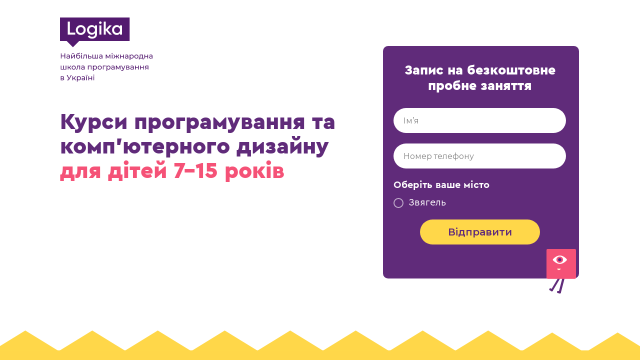

--- FILE ---
content_type: text/html; charset=UTF-8
request_url: https://logikaschool.com/fb/zviagel
body_size: 7298
content:
<!DOCTYPE html><html><head><meta charset="utf-8" /><meta http-equiv="Content-Type" content="text/html; charset=utf-8" /><meta name="viewport" content="width=device-width, initial-scale=1.0" /> <!--metatextblock--><title>Logika</title><meta property="og:url" content="https://logikaschool.com/fb/zviagel" /><meta property="og:title" content="Logika" /><meta property="og:description" content="" /><meta property="og:type" content="website" /><link rel="canonical" href="https://logikaschool.com/fb/zviagel"><!--/metatextblock--><meta name="format-detection" content="telephone=no" /><meta http-equiv="x-dns-prefetch-control" content="on"><link rel="dns-prefetch" href="https://ws.tildacdn.com"><link rel="dns-prefetch" href="https://static.tildacdn.com"><link rel="shortcut icon" href="https://static.tildacdn.com/tild3763-3761-4962-b039-323264386238/favicon_1.ico" type="image/x-icon" /><!-- Assets --><script src="https://neo.tildacdn.com/js/tilda-fallback-1.0.min.js" async charset="utf-8"></script><link rel="stylesheet" href="https://static.tildacdn.com/css/tilda-grid-3.0.min.css" type="text/css" media="all" onerror="this.loaderr='y';"/><link rel="stylesheet" href="https://ws.tildacdn.com/project917000/tilda-blocks-page38383184.min.css?t=1699035316" type="text/css" media="all" onerror="this.loaderr='y';" /><link rel="preconnect" href="https://fonts.gstatic.com"><link href="https://fonts.googleapis.com/css2?family=Montserrat:wght@300;400;500;600;700&subset=latin,cyrillic" rel="stylesheet"><link rel="stylesheet" href="https://static.tildacdn.com/css/tilda-popup-1.1.min.css" type="text/css" media="print" onload="this.media='all';" onerror="this.loaderr='y';" /><noscript><link rel="stylesheet" href="https://static.tildacdn.com/css/tilda-popup-1.1.min.css" type="text/css" media="all" /></noscript><link rel="stylesheet" href="https://static.tildacdn.com/css/tilda-forms-1.0.min.css" type="text/css" media="all" onerror="this.loaderr='y';" /><script nomodule src="https://static.tildacdn.com/js/tilda-polyfill-1.0.min.js" charset="utf-8"></script><script type="text/javascript">function t_onReady(func) {
if (document.readyState != 'loading') {
func();
} else {
document.addEventListener('DOMContentLoaded', func);
}
}
function t_onFuncLoad(funcName, okFunc, time) {
if (typeof window[funcName] === 'function') {
okFunc();
} else {
setTimeout(function() {
t_onFuncLoad(funcName, okFunc, time);
},(time || 100));
}
}function t396_initialScale(t){var e=document.getElementById("rec"+t);if(e){var r=e.querySelector(".t396__artboard");if(r){var a,i=document.documentElement.clientWidth,l=[],d=r.getAttribute("data-artboard-screens");if(d){d=d.split(",");for(var o=0;o<d.length;o++)l[o]=parseInt(d[o],10)}else l=[320,480,640,960,1200];for(o=0;o<l.length;o++){var n=l[o];n<=i&&(a=n)}var g="edit"===window.allrecords.getAttribute("data-tilda-mode"),u="center"===t396_getFieldValue(r,"valign",a,l),c="grid"===t396_getFieldValue(r,"upscale",a,l),t=t396_getFieldValue(r,"height_vh",a,l),f=t396_getFieldValue(r,"height",a,l),e=!!window.opr&&!!window.opr.addons||!!window.opera||-1!==navigator.userAgent.indexOf(" OPR/");if(!g&&u&&!c&&!t&&f&&!e){for(var s=parseFloat((i/a).toFixed(3)),_=[r,r.querySelector(".t396__carrier"),r.querySelector(".t396__filter")],o=0;o<_.length;o++)_[o].style.height=parseInt(f,10)*s+"px";for(var h=r.querySelectorAll(".t396__elem"),o=0;o<h.length;o++)h[o].style.zoom=s}}}}function t396_getFieldValue(t,e,r,a){var i=a[a.length-1],l=r===i?t.getAttribute("data-artboard-"+e):t.getAttribute("data-artboard-"+e+"-res-"+r);if(!l)for(var d=0;d<a.length;d++){var o=a[d];if(!(o<=r)&&(l=o===i?t.getAttribute("data-artboard-"+e):t.getAttribute("data-artboard-"+e+"-res-"+o)))break}return l}</script><script src="https://static.tildacdn.com/js/jquery-1.10.2.min.js" charset="utf-8" onerror="this.loaderr='y';"></script> <script src="https://static.tildacdn.com/js/tilda-scripts-3.0.min.js" charset="utf-8" defer onerror="this.loaderr='y';"></script><script src="https://ws.tildacdn.com/project917000/tilda-blocks-page38383184.min.js?t=1699035316" charset="utf-8" async onerror="this.loaderr='y';"></script><script src="https://static.tildacdn.com/js/tilda-lazyload-1.0.min.js" charset="utf-8" async onerror="this.loaderr='y';"></script><script src="https://static.tildacdn.com/js/tilda-zero-1.1.min.js" charset="utf-8" async onerror="this.loaderr='y';"></script><script src="https://static.tildacdn.com/js/tilda-submenublocks-1.0.min.js" charset="utf-8" async onerror="this.loaderr='y';"></script><script src="https://static.tildacdn.com/js/tilda-menu-1.0.min.js" charset="utf-8" async onerror="this.loaderr='y';"></script><script src="https://static.tildacdn.com/js/tilda-popup-1.0.min.js" charset="utf-8" async onerror="this.loaderr='y';"></script><script src="https://static.tildacdn.com/js/tilda-forms-1.0.min.js" charset="utf-8" async onerror="this.loaderr='y';"></script><script src="https://static.tildacdn.com/js/tilda-zero-forms-1.0.min.js" charset="utf-8" async onerror="this.loaderr='y';"></script><script src="https://static.tildacdn.com/js/tilda-zero-scale-1.0.min.js" charset="utf-8" async onerror="this.loaderr='y';"></script><script src="https://static.tildacdn.com/js/tilda-skiplink-1.0.min.js" charset="utf-8" async onerror="this.loaderr='y';"></script><script src="https://static.tildacdn.com/js/tilda-events-1.0.min.js" charset="utf-8" async onerror="this.loaderr='y';"></script>
<meta name="google-site-verification" content="GooGhywoiu9839t543j0s7543uw1. Прошу додати електронну адресу {kateryna.ovsiannykova@gmail.com} в обліковий запис Google Analytics {UA-122842599-43} і надати дозвіл керувати користувачами та редагувати дані. Дата: {06.07.2023}." />

<meta name="facebook-domain-verification" content="dspgkgv7ynbl7qy7kkbcdb9z85bpck" />


<script>
!function (w, d, t) {
w.TiktokAnalyticsObject=t;var ttq=w[t]=w[t]||[];ttq.methods=["page","track","identify","instances","debug","on","off","once","ready","alias","group","enableCookie","disableCookie"],ttq.setAndDefer=function(t,e){t[e]=function(){t.push([e].concat(Array.prototype.slice.call(arguments,0)))}};for(var i=0;i<ttq.methods.length;i++)ttq.setAndDefer(ttq,ttq.methods[i]);ttq.instance=function(t){for(var e=ttq._i[t]||[],n=0;n<ttq.methods.length;n++)ttq.setAndDefer(e,ttq.methods[n]);return e},ttq.load=function(e,n){var i="https://analytics.tiktok.com/i18n/pixel/events.js";ttq._i=ttq._i||{},ttq._i[e]=[],ttq._i[e]._u=i,ttq._t=ttq._t||{},ttq._t[e]=+new Date,ttq._o=ttq._o||{},ttq._o[e]=n||{};var o=document.createElement("script");o.type="text/javascript",o.async=!0,o.src=i+"?sdkid="+e+"&lib="+t;var a=document.getElementsByTagName("script")[0];a.parentNode.insertBefore(o,a)};
ttq.load('C7K22NVB3D4VREVL7EMG');
ttq.page();
}(window, document, 'ttq');
</script>

<!-- Google Tag Manager -->
<script>(function(w,d,s,l,i){w[l]=w[l]||[];w[l].push({'gtm.start':
new Date().getTime(),event:'gtm.js'});var f=d.getElementsByTagName(s)[0],
j=d.createElement(s),dl=l!='dataLayer'?'&l='+l:'';j.async=true;j.src=
'https://www.googletagmanager.com/gtm.js?id='+i+dl;f.parentNode.insertBefore(j,f);
})(window,document,'script','dataLayer','GTM-P4GS9JVN');</script>
<!-- End Google Tag Manager -->
<script type="text/javascript">window.dataLayer = window.dataLayer || [];</script><!-- Google Tag Manager --><script type="text/javascript">(function(w,d,s,l,i){w[l]=w[l]||[];w[l].push({'gtm.start':
new Date().getTime(),event:'gtm.js'});var f=d.getElementsByTagName(s)[0],
j=d.createElement(s),dl=l!='dataLayer'?'&l='+l:'';j.async=true;j.src=
'https://www.googletagmanager.com/gtm.js?id='+i+dl;f.parentNode.insertBefore(j,f);
})(window,document,'script','dataLayer','GTM-TWXK8J4T');</script><!-- End Google Tag Manager --><!-- Facebook Pixel Code --><script type="text/javascript" data-tilda-cookie-type="advertising">setTimeout(function(){!function(f,b,e,v,n,t,s)
{if(f.fbq)return;n=f.fbq=function(){n.callMethod?n.callMethod.apply(n,arguments):n.queue.push(arguments)};
if(!f._fbq)f._fbq=n;n.push=n;n.loaded=!0;n.version='2.0';n.agent='pltilda';
n.queue=[];t=b.createElement(e);t.async=!0;
t.src=v;s=b.getElementsByTagName(e)[0];
s.parentNode.insertBefore(t,s)}(window, document,'script','https://connect.facebook.net/en_US/fbevents.js');
fbq('init', '781513368874799');
fbq('track', 'PageView');
}, 2000);</script><!-- End Facebook Pixel Code --><script type="text/javascript">(function () {
if((/bot|google|yandex|baidu|bing|msn|duckduckbot|teoma|slurp|crawler|spider|robot|crawling|facebook/i.test(navigator.userAgent))===false && typeof(sessionStorage)!='undefined' && sessionStorage.getItem('visited')!=='y' && document.visibilityState){
var style=document.createElement('style');
style.type='text/css';
style.innerHTML='@media screen and (min-width: 980px) {.t-records {opacity: 0;}.t-records_animated {-webkit-transition: opacity ease-in-out .2s;-moz-transition: opacity ease-in-out .2s;-o-transition: opacity ease-in-out .2s;transition: opacity ease-in-out .2s;}.t-records.t-records_visible {opacity: 1;}}';
document.getElementsByTagName('head')[0].appendChild(style);
function t_setvisRecs(){
var alr=document.querySelectorAll('.t-records');
Array.prototype.forEach.call(alr, function(el) {
el.classList.add("t-records_animated");
});
setTimeout(function () {
Array.prototype.forEach.call(alr, function(el) {
el.classList.add("t-records_visible");
});
sessionStorage.setItem("visited", "y");
}, 400);
} 
document.addEventListener('DOMContentLoaded', t_setvisRecs);
}
})();</script></head><body class="t-body" style="margin:0;"><!--allrecords--><div id="allrecords" class="t-records" data-hook="blocks-collection-content-node" data-tilda-project-id="917000" data-tilda-page-id="38383184" data-tilda-page-alias="fb/zviagel" data-tilda-formskey="f158b0112948e695c360bf1958bd011e" data-tilda-lazy="yes" data-tilda-project-headcode="yes" ><div id="rec620316309" class="r t-rec" style=" " data-record-type="215" ><a name="registration" style="font-size:0;"></a></div><div id="rec620316310" class="r t-rec" style=" " data-animationappear="off" data-record-type="396" ><!-- T396 --><style>#rec620316310 .t396__artboard {height: 720px; background-color: #ffffff; }#rec620316310 .t396__filter {height: 720px; }#rec620316310 .t396__carrier{height: 720px;background-position: center center;background-attachment: scroll;background-size: cover;background-repeat: no-repeat;}@media screen and (max-width: 1199px) {#rec620316310 .t396__artboard {height: 680px;background-color:#ffffff;}#rec620316310 .t396__filter {height: 680px;}#rec620316310 .t396__carrier {height: 680px;background-attachment: scroll;}}@media screen and (max-width: 959px) {#rec620316310 .t396__artboard {height: 980px;background-color:#ffffff;}#rec620316310 .t396__filter {height: 980px;}#rec620316310 .t396__carrier {height: 980px;background-attachment: scroll;}}@media screen and (max-width: 639px) {#rec620316310 .t396__artboard {height: 870px;background-color:#ffffff;}#rec620316310 .t396__filter {height: 870px;}#rec620316310 .t396__carrier {height: 870px;background-attachment: scroll;}}@media screen and (max-width: 479px) {#rec620316310 .t396__artboard {height: 770px;background-color:#ffffff;}#rec620316310 .t396__filter {height: 770px;}#rec620316310 .t396__carrier {height: 770px;background-attachment: scroll;}} #rec620316310 .tn-elem[data-elem-id="1640169249042"] { z-index: 2; top: calc(720px + 8px);left: calc(50% - 918.5px + 1px);width: 1837px;}#rec620316310 .tn-elem[data-elem-id="1640169249042"] .tn-atom { background-position: center center;border-color: transparent ;border-style: solid ; }@media screen and (max-width: 1199px) {#rec620316310 .tn-elem[data-elem-id="1640169249042"] {top: calc(720px + 7px);left: calc(50% - 918.5px + -1px);}}@media screen and (max-width: 959px) {#rec620316310 .tn-elem[data-elem-id="1640169249042"] {top: calc(720px + 7px);left: calc(50% - 918.5px + 8px);}}@media screen and (max-width: 639px) {#rec620316310 .tn-elem[data-elem-id="1640169249042"] {top: calc(720px + 8px);left: calc(50% - 918.5px + 9px);}}@media screen and (max-width: 479px) {#rec620316310 .tn-elem[data-elem-id="1640169249042"] {top: calc(720px + 0px);left: calc(50% - 918.5px + 8px);width: 765px;}} #rec620316310 .tn-elem[data-elem-id="1625392381270"] { z-index: 3; top: 92px;left: calc(50% - 600px + 726px);width: 392px;height:465px;}#rec620316310 .tn-elem[data-elem-id="1625392381270"] .tn-atom { border-width: 0px; border-radius: 10px; background-color: #602b7a; background-position: center center;border-color: #ffee00 ;border-style: solid ; }@media screen and (max-width: 1199px) {#rec620316310 .tn-elem[data-elem-id="1625392381270"] {top: 64px;left: calc(50% - 480px + 573px);width: 375px;height: 451px;}}@media screen and (max-width: 959px) {#rec620316310 .tn-elem[data-elem-id="1625392381270"] {top: 375px;left: calc(50% - 320px + 69px);width: 503px;height: 417px;}}@media screen and (max-width: 639px) {#rec620316310 .tn-elem[data-elem-id="1625392381270"] {top: 299px;left: calc(50% - 240px + 30px);width: 421px;height: 423px;}}@media screen and (max-width: 479px) {#rec620316310 .tn-elem[data-elem-id="1625392381270"] {top: 245px;left: calc(50% - 160px + 0px);width: 320px;height: 427px;}} #rec620316310 .tn-elem[data-elem-id="1625392847455"] { z-index: 4; top: 216px;left: calc(50% - 600px + 747px);width: 345px;}#rec620316310 .tn-elem[data-elem-id="1625392847455"] .tn-atom { background-position: center center;border-color: transparent ;border-style: solid ; }@media screen and (max-width: 1199px) {#rec620316310 .tn-elem[data-elem-id="1625392847455"] {top: 193px;left: calc(50% - 480px + 590px);width: 343px;}}@media screen and (max-width: 959px) {#rec620316310 .tn-elem[data-elem-id="1625392847455"] {top: 496px;left: calc(50% - 320px + 87px);width: 467px;}}@media screen and (max-width: 639px) {#rec620316310 .tn-elem[data-elem-id="1625392847455"] {top: 416px;left: calc(50% - 240px + 84px);width: 314px;}}@media screen and (max-width: 479px) {#rec620316310 .tn-elem[data-elem-id="1625392847455"] {top: 351px;left: calc(50% - 160px + 22px);width: 277px;}} #rec620316310 .tn-elem[data-elem-id="1629294837729"] { color: #602b7a; z-index: 5; top: 220px;left: calc(50% - 600px + 80px);width: 630px;}#rec620316310 .tn-elem[data-elem-id="1629294837729"] .tn-atom { color: #602b7a; font-size: 45px; font-family: 'Cera',Arial,sans-serif; line-height: 1.1; font-weight: 400; background-position: center center;border-color: transparent ;border-style: solid ; }@media screen and (max-width: 1199px) {#rec620316310 .tn-elem[data-elem-id="1629294837729"] {top: 223px;left: calc(50% - 480px + 10px);width: 516px;}#rec620316310 .tn-elem[data-elem-id="1629294837729"] .tn-atom { font-size: 40px; }}@media screen and (max-width: 959px) {#rec620316310 .tn-elem[data-elem-id="1629294837729"] {top: 188px;left: calc(50% - 320px + 70px);width: 521px;}#rec620316310 .tn-elem[data-elem-id="1629294837729"] .tn-atom { font-size: 41px; }}@media screen and (max-width: 639px) {#rec620316310 .tn-elem[data-elem-id="1629294837729"] {top: 155px;left: calc(50% - 240px + 30px);width: 412px;}#rec620316310 .tn-elem[data-elem-id="1629294837729"] .tn-atom { font-size: 33px; }}@media screen and (max-width: 479px) {#rec620316310 .tn-elem[data-elem-id="1629294837729"] {top: 133px;left: calc(50% - 160px + 10px);width: 301px;}#rec620316310 .tn-elem[data-elem-id="1629294837729"] .tn-atom { font-size: 24px; }} #rec620316310 .tn-elem[data-elem-id="1629296425856"] { color: #ffffff; text-align: center; z-index: 6; top: 125px;left: calc(50% - 600px + 759px);width: 321px;}#rec620316310 .tn-elem[data-elem-id="1629296425856"] .tn-atom { color: #ffffff; font-size: 27px; font-family: 'Cera',Arial,sans-serif; line-height: 1.15; font-weight: 400; background-position: center center;border-color: transparent ;border-style: solid ; }@media screen and (max-width: 1199px) {#rec620316310 .tn-elem[data-elem-id="1629296425856"] {top: 90px;left: calc(50% - 480px + 603px);}}@media screen and (max-width: 959px) {#rec620316310 .tn-elem[data-elem-id="1629296425856"] {top: 406px;left: calc(50% - 320px + 160px);}}@media screen and (max-width: 639px) {#rec620316310 .tn-elem[data-elem-id="1629296425856"] {top: 329px;left: calc(50% - 240px + 80px);width: 321px;}#rec620316310 .tn-elem[data-elem-id="1629296425856"] .tn-atom { font-size: 25px; }}@media screen and (max-width: 479px) {#rec620316310 .tn-elem[data-elem-id="1629296425856"] {top: 270px;left: calc(50% - 160px + 10px);width: 300px;}#rec620316310 .tn-elem[data-elem-id="1629296425856"] .tn-atom { font-size: 24px; }} #rec620316310 .tn-elem[data-elem-id="1629299007299"] { z-index: 7; top: 35px;left: calc(50% - 600px + 80px);width: 200px;}#rec620316310 .tn-elem[data-elem-id="1629299007299"] .tn-atom { background-position: center center;border-color: transparent ;border-style: solid ; }@media screen and (max-width: 1199px) {#rec620316310 .tn-elem[data-elem-id="1629299007299"] {top: 50px;left: calc(50% - 480px + 10px);}}@media screen and (max-width: 959px) {#rec620316310 .tn-elem[data-elem-id="1629299007299"] {top: 35px;left: calc(50% - 320px + 70px);}}@media screen and (max-width: 639px) {#rec620316310 .tn-elem[data-elem-id="1629299007299"] {top: 20px;left: calc(50% - 240px + 30px);width: 163px;}}@media screen and (max-width: 479px) {#rec620316310 .tn-elem[data-elem-id="1629299007299"] {top: 20px;left: calc(50% - 160px + 10px);width: 149px;}} #rec620316310 .tn-elem[data-elem-id="1640165565729"] { z-index: 8; top: 498px;left: calc(50% - 600px + 1053px);width: 59px;}#rec620316310 .tn-elem[data-elem-id="1640165565729"] .tn-atom { background-position: center center;border-color: transparent ;border-style: solid ; }@media screen and (max-width: 1199px) {#rec620316310 .tn-elem[data-elem-id="1640165565729"] {top: 471px;left: calc(50% - 480px + 892px);width: 44px;}}@media screen and (max-width: 959px) {#rec620316310 .tn-elem[data-elem-id="1640165565729"] {top: 747px;left: calc(50% - 320px + 510px);}}@media screen and (max-width: 639px) {#rec620316310 .tn-elem[data-elem-id="1640165565729"] {top: 679px;left: calc(50% - 240px + 371px);}}@media screen and (max-width: 479px) {#rec620316310 .tn-elem[data-elem-id="1640165565729"] {top: 635px;left: calc(50% - 160px + 262px);width: 37px;}}</style><div class='t396'><div class="t396__artboard" data-artboard-recid="620316310" data-artboard-screens="320,480,640,960,1200" data-artboard-height="720" data-artboard-valign="center" data-artboard-upscale="grid" data-artboard-height-res-320="770" data-artboard-height-res-480="870" data-artboard-height-res-640="980" data-artboard-height-res-960="680" 
><div class="t396__carrier" data-artboard-recid="620316310"></div><div class="t396__filter" data-artboard-recid="620316310"></div><div class='t396__elem tn-elem tn-elem__6203163101640169249042' data-elem-id='1640169249042' data-elem-type='image' data-field-top-value="8" data-field-left-value="1" data-field-width-value="1837" data-field-axisy-value="bottom" data-field-axisx-value="center" data-field-container-value="window" data-field-topunits-value="px" data-field-leftunits-value="px" data-field-heightunits-value="" data-field-widthunits-value="px" data-field-filewidth-value="10590" data-field-fileheight-value="388" data-field-top-res-320-value="0" data-field-left-res-320-value="8" data-field-width-res-320-value="765" data-field-top-res-480-value="8" data-field-left-res-480-value="9" data-field-top-res-640-value="7" data-field-left-res-640-value="8" data-field-top-res-960-value="7" data-field-left-res-960-value="-1" 
><div class='tn-atom' ><img class='tn-atom__img t-img' data-original='https://static.tildacdn.com/tild6165-3437-4064-a366-326364326334/Group_3434.svg' alt='' imgfield='tn_img_1640169249042' /></div></div><div class='t396__elem tn-elem tn-elem__6203163101625392381270' data-elem-id='1625392381270' data-elem-type='shape' data-field-top-value="92" data-field-left-value="726" data-field-height-value="465" data-field-width-value="392" data-field-axisy-value="top" data-field-axisx-value="left" data-field-container-value="grid" data-field-topunits-value="px" data-field-leftunits-value="px" data-field-heightunits-value="px" data-field-widthunits-value="px" data-field-top-res-320-value="245" data-field-left-res-320-value="0" data-field-height-res-320-value="427" data-field-width-res-320-value="320" data-field-top-res-480-value="299" data-field-left-res-480-value="30" data-field-height-res-480-value="423" data-field-width-res-480-value="421" data-field-top-res-640-value="375" data-field-left-res-640-value="69" data-field-height-res-640-value="417" data-field-width-res-640-value="503" data-field-top-res-960-value="64" data-field-left-res-960-value="573" data-field-height-res-960-value="451" data-field-width-res-960-value="375" 
><div class='tn-atom' ></div></div><div class='t396__elem tn-elem tn-elem__6203163101625392847455' data-elem-id='1625392847455' data-elem-type='form' data-field-top-value="216" data-field-left-value="747" data-field-width-value="345" data-field-axisy-value="top" data-field-axisx-value="left" data-field-container-value="grid" data-field-topunits-value="px" data-field-leftunits-value="px" data-field-heightunits-value="" data-field-widthunits-value="px" data-field-top-res-320-value="351" data-field-left-res-320-value="22" data-field-width-res-320-value="277" data-field-top-res-480-value="416" data-field-left-res-480-value="84" data-field-width-res-480-value="314" data-field-top-res-640-value="496" data-field-left-res-640-value="87" data-field-width-res-640-value="467" data-field-top-res-960-value="193" data-field-left-res-960-value="590" data-field-width-res-960-value="343" data-field-inputpos-value="v" data-field-inputfontfamily-value="Cera" data-field-inputfontsize-value="16" data-field-inputfontweight-value="400" data-field-inputcolor-value="#000000" data-field-inputbgcolor-value="#fff" data-field-inputradius-value="30" data-field-inputheight-value="50" data-field-inputmargbottom-value="21" data-field-inputmargright-value="20" data-field-inputtitlefontsize-value="20" data-field-inputtitlefontweight-value="600" data-field-inputtitlecolor-value="#ffffff" data-field-inputtitlemargbottom-value="5" data-field-inputelscolor-value="#ffffff" data-field-inputelsfontweight-value="400" data-field-inputelsfontsize-value="20" data-field-buttontitle-value="Відправити" data-field-buttonalign-value="center" data-field-buttoncolor-value="#602b7a" data-field-buttonbgcolor-value="#ffd749" data-field-buttonradius-value="30" data-field-buttonwidth-value="240" data-field-buttonheight-value="50" data-field-buttonfontsize-value="20" data-field-buttonfontweight-value="600" data-field-formmsgsuccess-value="Ваша заявка прийнята! &lt;br&gt; Очікуйте на дзвінок від нашого фахівця" data-field-formmsgurl-value="https://logikaschool.com/thankyoupagevideo" data-field-receivers-value="dd7d0bab9cd21bb3b96f888d15e6bfaa,9e863b75010731cb2be70fd50a5b27ae" data-field-inputfontsize-res-320-value="16" data-field-inputheight-res-320-value="45" data-field-inputmargbottom-res-320-value="21" data-field-inputtitlefontsize-res-320-value="18" data-field-inputelsfontsize-res-320-value="15" data-field-buttonwidth-res-320-value="220" data-field-buttonfontsize-res-320-value="20" data-field-inputheight-res-480-value="45" data-field-buttonheight-res-480-value="45" 
><div class='tn-atom tn-atom__form'></div><!--googleoff: all--><!--noindex--><div data-nosnippet="true" class="tn-atom__inputs-wrapp" style="display:none;"><textarea class="tn-atom__inputs-textarea">{"0":{"lid":"1625392847455","ls":"10","loff":"","li_type":"nm","li_ph":"Ім’‎я","li_req":"y","li_nm":"Name"},"1":{"lid":"1625392847456","ls":"20","loff":"","li_type":"ph","li_ph":"Номер телефону","li_req":"y","li_nm":"Phone"},"2":{"lid":"1625397377655","ls":"30","loff":"","li_type":"rd","li_name":"gorod","li_title":"Оберіть ваше місто","li_req":"y","li_variants":"Звягель","li_radcb":"rb","li_nm":"gorod"}}</textarea></div><!--/noindex--><!--googleon: all--></div><div class='t396__elem tn-elem tn-elem__6203163101629294837729' data-elem-id='1629294837729' data-elem-type='text' data-field-top-value="220" data-field-left-value="80" data-field-width-value="630" data-field-axisy-value="top" data-field-axisx-value="left" data-field-container-value="grid" data-field-topunits-value="px" data-field-leftunits-value="px" data-field-heightunits-value="" data-field-widthunits-value="px" data-field-top-res-320-value="133" data-field-left-res-320-value="10" data-field-width-res-320-value="301" data-field-top-res-480-value="155" data-field-left-res-480-value="30" data-field-width-res-480-value="412" data-field-top-res-640-value="188" data-field-left-res-640-value="70" data-field-width-res-640-value="521" data-field-top-res-960-value="223" data-field-left-res-960-value="10" data-field-width-res-960-value="516" 
><div class='tn-atom'field='tn_text_1629294837729'><b>Курси програмування та комп'ютерного дизайну <span data-redactor-tag="span" style="color: rgb(245, 82, 119);">для </span><span style="color: rgb(245, 82, 119);">дітей 7-15 років </span><br><br></b></div> </div><div class='t396__elem tn-elem tn-elem__6203163101629296425856' data-elem-id='1629296425856' data-elem-type='text' data-field-top-value="125" data-field-left-value="759" data-field-width-value="321" data-field-axisy-value="top" data-field-axisx-value="left" data-field-container-value="grid" data-field-topunits-value="px" data-field-leftunits-value="px" data-field-heightunits-value="" data-field-widthunits-value="px" data-field-top-res-320-value="270" data-field-left-res-320-value="10" data-field-width-res-320-value="300" data-field-top-res-480-value="329" data-field-left-res-480-value="80" data-field-width-res-480-value="321" data-field-top-res-640-value="406" data-field-left-res-640-value="160" data-field-top-res-960-value="90" data-field-left-res-960-value="603" 
><div class='tn-atom'field='tn_text_1629296425856'><strong>Запис на безкоштовне пробне заняття</strong></div> </div><div class='t396__elem tn-elem tn-elem__6203163101629299007299' data-elem-id='1629299007299' data-elem-type='image' data-field-top-value="35" data-field-left-value="80" data-field-width-value="200" data-field-axisy-value="top" data-field-axisx-value="left" data-field-container-value="grid" data-field-topunits-value="px" data-field-leftunits-value="px" data-field-heightunits-value="" data-field-widthunits-value="px" data-field-filewidth-value="299" data-field-fileheight-value="226" data-field-top-res-320-value="20" data-field-left-res-320-value="10" data-field-width-res-320-value="149" data-field-top-res-480-value="20" data-field-left-res-480-value="30" data-field-width-res-480-value="163" data-field-top-res-640-value="35" data-field-left-res-640-value="70" data-field-top-res-960-value="50" data-field-left-res-960-value="10" 
><div class='tn-atom' ><img class='tn-atom__img t-img' data-original='https://static.tildacdn.com/tild6138-3166-4637-b032-343162326239/Group_1901.svg' alt='' imgfield='tn_img_1629299007299' /></div></div><div class='t396__elem tn-elem tn-elem__6203163101640165565729' data-elem-id='1640165565729' data-elem-type='image' data-field-top-value="498" data-field-left-value="1053" data-field-width-value="59" data-field-axisy-value="top" data-field-axisx-value="left" data-field-container-value="grid" data-field-topunits-value="px" data-field-leftunits-value="px" data-field-heightunits-value="" data-field-widthunits-value="px" data-field-filewidth-value="64" data-field-fileheight-value="96" data-field-top-res-320-value="635" data-field-left-res-320-value="262" data-field-width-res-320-value="37" data-field-top-res-480-value="679" data-field-left-res-480-value="371" data-field-top-res-640-value="747" data-field-left-res-640-value="510" data-field-top-res-960-value="471" data-field-left-res-960-value="892" data-field-width-res-960-value="44" 
><div class='tn-atom' ><img class='tn-atom__img t-img' data-original='https://static.tildacdn.com/tild3464-3736-4333-a338-613534643565/Group_1844.svg' alt='' imgfield='tn_img_1640165565729' /></div></div></div> </div> <script>t_onReady(function () {
t_onFuncLoad('t396_init', function () {
t396_init('620316310');
});
});</script><!-- /T396 --></div></div><!--/allrecords--><!-- Stat --><!-- Yandex.Metrika counter 75316312 --> <script type="text/javascript" data-tilda-cookie-type="analytics"> setTimeout(function(){ (function(m,e,t,r,i,k,a){m[i]=m[i]||function(){(m[i].a=m[i].a||[]).push(arguments)}; m[i].l=1*new Date();k=e.createElement(t),a=e.getElementsByTagName(t)[0],k.async=1,k.src=r,a.parentNode.insertBefore(k,a)}) (window, document, "script", "https://cdn.jsdelivr.net/npm/yandex-metrica-watch/tag.js", "ym"); window.mainMetrikaId = 75316312; ym(window.mainMetrikaId , "init", { clickmap:true, trackLinks:true, accurateTrackBounce:true, webvisor:true,ecommerce:"dataLayer" }); }, 2000);</script><noscript><div><img src="https://mc.yandex.ru/watch/75316312" style="position:absolute; left:-9999px;" alt="" /></div></noscript> <!-- /Yandex.Metrika counter --> <script type="text/javascript">if (! window.mainTracker) { window.mainTracker = 'tilda'; }
setTimeout(function(){ (function (d, w, k, o, g) { var n=d.getElementsByTagName(o)[0],s=d.createElement(o),f=function(){n.parentNode.insertBefore(s,n);}; s.type = "text/javascript"; s.async = true; s.key = k; s.id = "tildastatscript"; s.src=g; if (w.opera=="[object Opera]") {d.addEventListener("DOMContentLoaded", f, false);} else { f(); } })(document, window, '7a11b292784e1f89fa3eeb0fe3ba5fb3','script','https://static.tildacdn.com/js/tilda-stat-1.0.min.js');
}, 2000); </script><!-- Google Tag Manager (noscript) --><noscript><iframe src="https://www.googletagmanager.com/ns.html?id=GTM-TWXK8J4T" height="0" width="0" style="display:none;visibility:hidden"></iframe></noscript><!-- End Google Tag Manager (noscript) --><!-- FB Pixel code (noscript) --><noscript><img height="1" width="1" style="display:none" src="https://www.facebook.com/tr?id=781513368874799&ev=PageView&agent=pltilda&noscript=1"/></noscript><!-- End FB Pixel code (noscript) --></body></html>

--- FILE ---
content_type: image/svg+xml
request_url: https://static.tildacdn.com/tild6138-3166-4637-b032-343162326239/Group_1901.svg
body_size: 10218
content:
<?xml version="1.0" encoding="UTF-8"?> <svg xmlns="http://www.w3.org/2000/svg" width="299" height="226" viewBox="0 0 299 226" fill="none"> <path d="M15.8153 107.429V123H13.5909V116.06H4.64895V123H2.42457V107.429H4.64895V114.125H13.5909V107.429H15.8153ZM24.5196 111.1C26.1508 111.1 27.3964 111.5 28.2565 112.301C29.1315 113.102 29.5689 114.295 29.5689 115.882V123H27.5447V121.443C27.1888 121.992 26.6772 122.414 26.0099 122.711C25.3574 122.993 24.5789 123.133 23.6743 123.133C22.3545 123.133 21.2942 122.815 20.4935 122.177C19.7075 121.539 19.3145 120.701 19.3145 119.663C19.3145 118.625 19.6927 117.795 20.449 117.172C21.2053 116.534 22.4064 116.216 24.0525 116.216H27.4335V115.793C27.4335 114.874 27.1666 114.169 26.6327 113.68C26.0989 113.19 25.3129 112.946 24.2749 112.946C23.5779 112.946 22.8958 113.064 22.2285 113.302C21.5612 113.524 20.9977 113.828 20.5379 114.214L19.6482 112.612C20.2562 112.123 20.9828 111.752 21.8281 111.5C22.6734 111.233 23.5705 111.1 24.5196 111.1ZM24.0302 121.487C24.8458 121.487 25.5502 121.309 26.1434 120.954C26.7365 120.583 27.1666 120.064 27.4335 119.397V117.75H24.1414C22.3323 117.75 21.4277 118.358 21.4277 119.574C21.4277 120.168 21.6576 120.635 22.1173 120.976C22.577 121.317 23.2146 121.487 24.0302 121.487ZM33.4141 111.211H35.5495V119.797L42.7788 111.211H44.714V123H42.5786V114.414L35.3716 123H33.4141V111.211ZM38.9306 109.676C37.8332 109.676 36.9806 109.416 36.3726 108.897C35.7646 108.364 35.4531 107.6 35.4383 106.606H36.8842C36.899 107.155 37.0844 107.6 37.4403 107.941C37.811 108.267 38.3004 108.43 38.9083 108.43C39.5163 108.43 40.0057 108.267 40.3764 107.941C40.7472 107.6 40.9399 107.155 40.9548 106.606H42.4451C42.4303 107.6 42.1115 108.364 41.4886 108.897C40.8658 109.416 40.0131 109.676 38.9306 109.676ZM54.8646 111.611C55.962 111.611 56.9407 111.856 57.8008 112.345C58.6609 112.835 59.3282 113.517 59.8027 114.392C60.2921 115.252 60.5368 116.238 60.5368 117.35C60.5368 118.492 60.2773 119.508 59.7582 120.397C59.254 121.272 58.5348 121.955 57.6006 122.444C56.6812 122.933 55.6283 123.178 54.442 123.178C52.44 123.178 50.8904 122.496 49.793 121.132C48.7105 119.752 48.1692 117.817 48.1692 115.326C48.1692 112.909 48.666 111.018 49.6596 109.654C50.6531 108.275 52.1731 107.363 54.2195 106.918L59.6025 105.717L59.9139 107.674L54.9536 108.742C53.4113 109.083 52.2621 109.661 51.5058 110.477C50.7495 111.292 50.3195 112.464 50.2157 113.991C50.7198 113.235 51.3723 112.649 52.1731 112.234C52.9739 111.819 53.871 111.611 54.8646 111.611ZM54.4865 121.398C55.2427 121.398 55.9101 121.228 56.4884 120.887C57.0816 120.546 57.5413 120.079 57.8675 119.485C58.1938 118.877 58.3569 118.188 58.3569 117.417C58.3569 116.245 58.001 115.304 57.2892 114.592C56.5774 113.88 55.6431 113.524 54.4865 113.524C53.3298 113.524 52.3881 113.88 51.6615 114.592C50.9497 115.304 50.5938 116.245 50.5938 117.417C50.5938 118.188 50.7569 118.877 51.0832 119.485C51.4242 120.079 51.8914 120.546 52.4845 120.887C53.0777 121.228 53.745 121.398 54.4865 121.398ZM63.5866 111.211H65.722V123H63.5866V111.211ZM64.6543 108.942C64.2391 108.942 63.8906 108.808 63.6088 108.542C63.3419 108.275 63.2084 107.948 63.2084 107.563C63.2084 107.177 63.3419 106.851 63.6088 106.584C63.8906 106.302 64.2391 106.161 64.6543 106.161C65.0695 106.161 65.4106 106.295 65.6775 106.562C65.9593 106.814 66.1001 107.133 66.1001 107.518C66.1001 107.919 65.9593 108.26 65.6775 108.542C65.4106 108.808 65.0695 108.942 64.6543 108.942ZM80.007 111.211V123H77.8716V113.079H72.8L72.6666 115.704C72.5924 117.291 72.4515 118.618 72.2439 119.686C72.0363 120.739 71.6953 121.584 71.2207 122.221C70.7462 122.859 70.0863 123.178 69.241 123.178C68.8555 123.178 68.418 123.111 67.9286 122.978L68.0621 121.176C68.2549 121.22 68.4328 121.243 68.596 121.243C69.1891 121.243 69.634 120.983 69.9306 120.464C70.2272 119.945 70.4199 119.33 70.5089 118.618C70.5979 117.906 70.6795 116.89 70.7536 115.571L70.9538 111.211H80.007ZM89.5857 115.215C91.0835 115.23 92.2253 115.571 93.0113 116.238C93.7972 116.905 94.1902 117.847 94.1902 119.063C94.1902 120.338 93.7602 121.324 92.9001 122.021C92.0548 122.703 90.8388 123.037 89.2521 123.022L84.136 123V111.211H86.2714V115.192L89.5857 115.215ZM89.0741 121.398C90.038 121.413 90.7647 121.22 91.254 120.82C91.7582 120.42 92.0103 119.827 92.0103 119.041C92.0103 118.269 91.7656 117.706 91.2763 117.35C90.8017 116.994 90.0677 116.809 89.0741 116.794L86.2714 116.75V121.376L89.0741 121.398ZM113.725 111.211V123H96.9305V111.211H99.0659V121.132H104.271V111.211H106.406V121.132H111.589V111.211H113.725ZM122.075 111.1C123.706 111.1 124.952 111.5 125.812 112.301C126.687 113.102 127.124 114.295 127.124 115.882V123H125.1V121.443C124.744 121.992 124.233 122.414 123.565 122.711C122.913 122.993 122.134 123.133 121.23 123.133C119.91 123.133 118.85 122.815 118.049 122.177C117.263 121.539 116.87 120.701 116.87 119.663C116.87 118.625 117.248 117.795 118.004 117.172C118.761 116.534 119.962 116.216 121.608 116.216H124.989V115.793C124.989 114.874 124.722 114.169 124.188 113.68C123.654 113.19 122.868 112.946 121.83 112.946C121.133 112.946 120.451 113.064 119.784 113.302C119.117 113.524 118.553 113.828 118.093 114.214L117.204 112.612C117.812 112.123 118.538 111.752 119.384 111.5C120.229 111.233 121.126 111.1 122.075 111.1ZM121.586 121.487C122.401 121.487 123.106 121.309 123.699 120.954C124.292 120.583 124.722 120.064 124.989 119.397V117.75H121.697C119.888 117.75 118.983 118.358 118.983 119.574C118.983 120.168 119.213 120.635 119.673 120.976C120.132 121.317 120.77 121.487 121.586 121.487ZM150.534 111.211V123H148.599V114.392L144.195 121.665H143.26L138.901 114.369V123H136.943V111.211H139.145L143.772 119.174L148.532 111.211H150.534ZM154.69 111.211H156.826V123H154.69V111.211ZM155.758 108.942C155.343 108.942 154.994 108.808 154.713 108.542C154.446 108.275 154.312 107.948 154.312 107.563C154.312 107.177 154.446 106.851 154.713 106.584C154.994 106.302 155.343 106.161 155.758 106.161C156.173 106.161 156.514 106.295 156.781 106.562C157.063 106.814 157.204 107.133 157.204 107.518C157.204 107.919 157.063 108.26 156.781 108.542C156.514 108.808 156.173 108.942 155.758 108.942ZM171.711 118.017H169.42V123H167.285V118.017H164.994L161.746 123H159.21L163.259 116.905L159.522 111.211H161.791L164.972 116.193H167.285V111.211H169.42V116.193H171.734L174.915 111.211H177.206L173.469 116.927L177.517 123H174.981L171.711 118.017ZM179.867 111.211H182.002V116.216H188.72V111.211H190.855V123H188.72V118.062H182.002V123H179.867V111.211ZM199.211 111.1C200.843 111.1 202.088 111.5 202.948 112.301C203.823 113.102 204.261 114.295 204.261 115.882V123H202.237V121.443C201.881 121.992 201.369 122.414 200.702 122.711C200.049 122.993 199.271 123.133 198.366 123.133C197.046 123.133 195.986 122.815 195.185 122.177C194.399 121.539 194.006 120.701 194.006 119.663C194.006 118.625 194.384 117.795 195.141 117.172C195.897 116.534 197.098 116.216 198.744 116.216H202.125V115.793C202.125 114.874 201.858 114.169 201.325 113.68C200.791 113.19 200.005 112.946 198.967 112.946C198.27 112.946 197.588 113.064 196.92 113.302C196.253 113.524 195.689 113.828 195.23 114.214L194.34 112.612C194.948 112.123 195.675 111.752 196.52 111.5C197.365 111.233 198.262 111.1 199.211 111.1ZM198.722 121.487C199.538 121.487 200.242 121.309 200.835 120.954C201.428 120.583 201.858 120.064 202.125 119.397V117.75H198.833C197.024 117.75 196.119 118.358 196.119 119.574C196.119 120.168 196.349 120.635 196.809 120.976C197.269 121.317 197.906 121.487 198.722 121.487ZM214.356 111.1C215.498 111.1 216.521 111.352 217.426 111.856C218.331 112.36 219.035 113.064 219.539 113.969C220.058 114.874 220.318 115.919 220.318 117.105C220.318 118.292 220.058 119.345 219.539 120.264C219.035 121.169 218.331 121.873 217.426 122.377C216.521 122.881 215.498 123.133 214.356 123.133C213.511 123.133 212.733 122.97 212.021 122.644C211.324 122.318 210.731 121.843 210.241 121.22V127.315H208.106V111.211H210.152V113.079C210.627 112.427 211.227 111.937 211.954 111.611C212.681 111.27 213.481 111.1 214.356 111.1ZM214.178 121.265C214.935 121.265 215.609 121.094 216.203 120.753C216.811 120.397 217.285 119.908 217.626 119.285C217.982 118.648 218.16 117.921 218.16 117.105C218.16 116.29 217.982 115.571 217.626 114.948C217.285 114.31 216.811 113.821 216.203 113.48C215.609 113.139 214.935 112.968 214.178 112.968C213.437 112.968 212.762 113.146 212.154 113.502C211.561 113.843 211.087 114.325 210.731 114.948C210.39 115.571 210.219 116.29 210.219 117.105C210.219 117.921 210.39 118.648 210.731 119.285C211.072 119.908 211.546 120.397 212.154 120.753C212.762 121.094 213.437 121.265 214.178 121.265ZM228.47 123.133C227.298 123.133 226.245 122.874 225.311 122.355C224.377 121.836 223.643 121.124 223.109 120.22C222.59 119.3 222.33 118.262 222.33 117.105C222.33 115.949 222.59 114.918 223.109 114.014C223.643 113.094 224.377 112.382 225.311 111.878C226.245 111.359 227.298 111.1 228.47 111.1C229.641 111.1 230.687 111.359 231.606 111.878C232.54 112.382 233.267 113.094 233.786 114.014C234.32 114.918 234.587 115.949 234.587 117.105C234.587 118.262 234.32 119.3 233.786 120.22C233.267 121.124 232.54 121.836 231.606 122.355C230.687 122.874 229.641 123.133 228.47 123.133ZM228.47 121.265C229.226 121.265 229.901 121.094 230.494 120.753C231.102 120.397 231.576 119.908 231.917 119.285C232.258 118.648 232.429 117.921 232.429 117.105C232.429 116.29 232.258 115.571 231.917 114.948C231.576 114.31 231.102 113.821 230.494 113.48C229.901 113.139 229.226 112.968 228.47 112.968C227.713 112.968 227.031 113.139 226.423 113.48C225.83 113.821 225.355 114.31 225 114.948C224.658 115.571 224.488 116.29 224.488 117.105C224.488 117.921 224.658 118.648 225 119.285C225.355 119.908 225.83 120.397 226.423 120.753C227.031 121.094 227.713 121.265 228.47 121.265ZM249.573 121.132V125.736H247.571V123H237.717V125.736H235.693V121.132H236.315C237.072 121.087 237.591 120.553 237.872 119.53C238.154 118.507 238.347 117.061 238.451 115.192L238.629 111.211H247.771V121.132H249.573ZM240.408 115.348C240.349 116.831 240.223 118.062 240.03 119.041C239.852 120.005 239.518 120.701 239.029 121.132H245.636V113.079H240.519L240.408 115.348ZM252.355 111.211H254.49V116.216H261.208V111.211H263.343V123H261.208V118.062H254.49V123H252.355V111.211ZM271.699 111.1C273.33 111.1 274.576 111.5 275.436 112.301C276.311 113.102 276.748 114.295 276.748 115.882V123H274.724V121.443C274.368 121.992 273.857 122.414 273.189 122.711C272.537 122.993 271.758 123.133 270.854 123.133C269.534 123.133 268.474 122.815 267.673 122.177C266.887 121.539 266.494 120.701 266.494 119.663C266.494 118.625 266.872 117.795 267.628 117.172C268.385 116.534 269.586 116.216 271.232 116.216H274.613V115.793C274.613 114.874 274.346 114.169 273.812 113.68C273.278 113.19 272.492 112.946 271.454 112.946C270.757 112.946 270.075 113.064 269.408 113.302C268.741 113.524 268.177 113.828 267.717 114.214L266.828 112.612C267.436 112.123 268.162 111.752 269.008 111.5C269.853 111.233 270.75 111.1 271.699 111.1ZM271.21 121.487C272.025 121.487 272.73 121.309 273.323 120.954C273.916 120.583 274.346 120.064 274.613 119.397V117.75H271.321C269.512 117.75 268.607 118.358 268.607 119.574C268.607 120.168 268.837 120.635 269.297 120.976C269.756 121.317 270.394 121.487 271.21 121.487ZM18.8627 144.211V156H2.06867V144.211H4.20407V154.132H9.40911V144.211H11.5445V154.132H16.7273V144.211H18.8627ZM27.5913 151.017H25.1445V156H23.0091V144.211H25.1445V149.193H27.6358L31.4617 144.211H33.7528L29.2818 149.883L34.0642 156H31.5507L27.5913 151.017ZM40.9616 156.133C39.79 156.133 38.7372 155.874 37.8029 155.355C36.8687 154.836 36.1347 154.124 35.6008 153.22C35.0818 152.3 34.8223 151.262 34.8223 150.105C34.8223 148.949 35.0818 147.918 35.6008 147.014C36.1347 146.094 36.8687 145.382 37.8029 144.878C38.7372 144.359 39.79 144.1 40.9616 144.1C42.1331 144.1 43.1785 144.359 44.0979 144.878C45.0322 145.382 45.7588 146.094 46.2778 147.014C46.8117 147.918 47.0786 148.949 47.0786 150.105C47.0786 151.262 46.8117 152.3 46.2778 153.22C45.7588 154.124 45.0322 154.836 44.0979 155.355C43.1785 155.874 42.1331 156.133 40.9616 156.133ZM40.9616 154.265C41.7178 154.265 42.3926 154.094 42.9857 153.753C43.5937 153.397 44.0683 152.908 44.4093 152.285C44.7504 151.648 44.9209 150.921 44.9209 150.105C44.9209 149.29 44.7504 148.571 44.4093 147.948C44.0683 147.31 43.5937 146.821 42.9857 146.48C42.3926 146.139 41.7178 145.968 40.9616 145.968C40.2053 145.968 39.5231 146.139 38.9151 146.48C38.322 146.821 37.8474 147.31 37.4915 147.948C37.1505 148.571 36.9799 149.29 36.9799 150.105C36.9799 150.921 37.1505 151.648 37.4915 152.285C37.8474 152.908 38.322 153.397 38.9151 153.753C39.5231 154.094 40.2053 154.265 40.9616 154.265ZM60.1962 144.211V156H58.0608V146.079H52.9892L52.8557 148.704C52.7816 150.291 52.6407 151.618 52.4331 152.686C52.2255 153.739 51.8844 154.584 51.4099 155.221C50.9353 155.859 50.2754 156.178 49.4302 156.178C49.0446 156.178 48.6072 156.111 48.1178 155.978L48.2513 154.176C48.444 154.22 48.622 154.243 48.7851 154.243C49.3783 154.243 49.8231 153.983 50.1197 153.464C50.4163 152.945 50.6091 152.33 50.6981 151.618C50.787 150.906 50.8686 149.89 50.9427 148.571L51.1429 144.211H60.1962ZM68.5292 144.1C70.1604 144.1 71.4061 144.5 72.2662 145.301C73.1411 146.102 73.5786 147.295 73.5786 148.882V156H71.5544V154.443C71.1985 154.992 70.6869 155.414 70.0196 155.711C69.3671 155.993 68.5885 156.133 67.684 156.133C66.3642 156.133 65.3039 155.815 64.5031 155.177C63.7172 154.539 63.3242 153.701 63.3242 152.663C63.3242 151.625 63.7023 150.795 64.4586 150.172C65.2149 149.534 66.4161 149.216 68.0621 149.216H71.4432V148.793C71.4432 147.874 71.1762 147.169 70.6424 146.68C70.1085 146.19 69.3226 145.946 68.2845 145.946C67.5876 145.946 66.9054 146.064 66.2381 146.302C65.5708 146.524 65.0073 146.828 64.5476 147.214L63.6578 145.612C64.2658 145.123 64.9925 144.752 65.8377 144.5C66.683 144.233 67.5802 144.1 68.5292 144.1ZM68.0399 154.487C68.8555 154.487 69.5599 154.309 70.153 153.954C70.7462 153.583 71.1762 153.064 71.4432 152.397V150.75H68.1511C66.3419 150.75 65.4373 151.358 65.4373 152.574C65.4373 153.168 65.6672 153.635 66.1269 153.976C66.5866 154.317 67.2243 154.487 68.0399 154.487ZM94.3191 144.211V156H92.1837V146.079H85.5329V156H83.3975V144.211H94.3191ZM104.702 144.1C105.843 144.1 106.867 144.352 107.771 144.856C108.676 145.36 109.38 146.064 109.884 146.969C110.403 147.874 110.663 148.919 110.663 150.105C110.663 151.292 110.403 152.345 109.884 153.264C109.38 154.169 108.676 154.873 107.771 155.377C106.867 155.881 105.843 156.133 104.702 156.133C103.856 156.133 103.078 155.97 102.366 155.644C101.669 155.318 101.076 154.843 100.586 154.22V160.315H98.4511V144.211H100.498V146.079C100.972 145.427 101.573 144.937 102.299 144.611C103.026 144.27 103.827 144.1 104.702 144.1ZM104.524 154.265C105.28 154.265 105.955 154.094 106.548 153.753C107.156 153.397 107.63 152.908 107.971 152.285C108.327 151.648 108.505 150.921 108.505 150.105C108.505 149.29 108.327 148.571 107.971 147.948C107.63 147.31 107.156 146.821 106.548 146.48C105.955 146.139 105.28 145.968 104.524 145.968C103.782 145.968 103.107 146.146 102.499 146.502C101.906 146.843 101.432 147.325 101.076 147.948C100.735 148.571 100.564 149.29 100.564 150.105C100.564 150.921 100.735 151.648 101.076 152.285C101.417 152.908 101.891 153.397 102.499 153.753C103.107 154.094 103.782 154.265 104.524 154.265ZM118.815 156.133C117.643 156.133 116.59 155.874 115.656 155.355C114.722 154.836 113.988 154.124 113.454 153.22C112.935 152.3 112.675 151.262 112.675 150.105C112.675 148.949 112.935 147.918 113.454 147.014C113.988 146.094 114.722 145.382 115.656 144.878C116.59 144.359 117.643 144.1 118.815 144.1C119.986 144.1 121.032 144.359 121.951 144.878C122.885 145.382 123.612 146.094 124.131 147.014C124.665 147.918 124.932 148.949 124.932 150.105C124.932 151.262 124.665 152.3 124.131 153.22C123.612 154.124 122.885 154.836 121.951 155.355C121.032 155.874 119.986 156.133 118.815 156.133ZM118.815 154.265C119.571 154.265 120.246 154.094 120.839 153.753C121.447 153.397 121.921 152.908 122.263 152.285C122.604 151.648 122.774 150.921 122.774 150.105C122.774 149.29 122.604 148.571 122.263 147.948C121.921 147.31 121.447 146.821 120.839 146.48C120.246 146.139 119.571 145.968 118.815 145.968C118.058 145.968 117.376 146.139 116.768 146.48C116.175 146.821 115.701 147.31 115.345 147.948C115.004 148.571 114.833 149.29 114.833 150.105C114.833 150.921 115.004 151.648 115.345 152.285C115.701 152.908 116.175 153.397 116.768 153.753C117.376 154.094 118.058 154.265 118.815 154.265ZM136.69 146.079H130.151V156H128.015V144.211H136.69V146.079ZM145.127 144.1C146.269 144.1 147.292 144.352 148.197 144.856C149.101 145.36 149.806 146.064 150.31 146.969C150.829 147.874 151.088 148.919 151.088 150.105C151.088 151.292 150.829 152.345 150.31 153.264C149.806 154.169 149.101 154.873 148.197 155.377C147.292 155.881 146.269 156.133 145.127 156.133C144.282 156.133 143.503 155.97 142.791 155.644C142.094 155.318 141.501 154.843 141.012 154.22V160.315H138.877V144.211H140.923V146.079C141.397 145.427 141.998 144.937 142.725 144.611C143.451 144.27 144.252 144.1 145.127 144.1ZM144.949 154.265C145.705 154.265 146.38 154.094 146.973 153.753C147.581 153.397 148.056 152.908 148.397 152.285C148.753 151.648 148.931 150.921 148.931 150.105C148.931 149.29 148.753 148.571 148.397 147.948C148.056 147.31 147.581 146.821 146.973 146.48C146.38 146.139 145.705 145.968 144.949 145.968C144.208 145.968 143.533 146.146 142.925 146.502C142.332 146.843 141.857 147.325 141.501 147.948C141.16 148.571 140.99 149.29 140.99 150.105C140.99 150.921 141.16 151.648 141.501 152.285C141.842 152.908 142.317 153.397 142.925 153.753C143.533 154.094 144.208 154.265 144.949 154.265ZM158.286 144.1C159.918 144.1 161.163 144.5 162.023 145.301C162.898 146.102 163.336 147.295 163.336 148.882V156H161.311V154.443C160.956 154.992 160.444 155.414 159.777 155.711C159.124 155.993 158.346 156.133 157.441 156.133C156.121 156.133 155.061 155.815 154.26 155.177C153.474 154.539 153.081 153.701 153.081 152.663C153.081 151.625 153.459 150.795 154.216 150.172C154.972 149.534 156.173 149.216 157.819 149.216H161.2V148.793C161.2 147.874 160.933 147.169 160.399 146.68C159.866 146.19 159.08 145.946 158.042 145.946C157.345 145.946 156.663 146.064 155.995 146.302C155.328 146.524 154.764 146.828 154.305 147.214L153.415 145.612C154.023 145.123 154.75 144.752 155.595 144.5C156.44 144.233 157.337 144.1 158.286 144.1ZM157.797 154.487C158.613 154.487 159.317 154.309 159.91 153.954C160.503 153.583 160.933 153.064 161.2 152.397V150.75H157.908C156.099 150.75 155.194 151.358 155.194 152.574C155.194 153.168 155.424 153.635 155.884 153.976C156.344 154.317 156.981 154.487 157.797 154.487ZM180.772 144.211V156H178.837V147.392L174.432 154.665H173.498L169.138 147.369V156H167.181V144.211H169.383L174.01 152.174L178.77 144.211H180.772ZM195.449 144.211L189.733 157.179C189.229 158.38 188.635 159.225 187.953 159.715C187.286 160.204 186.478 160.449 185.529 160.449C184.95 160.449 184.387 160.352 183.838 160.16C183.304 159.982 182.859 159.715 182.504 159.359L183.416 157.757C184.024 158.336 184.728 158.625 185.529 158.625C186.048 158.625 186.478 158.484 186.819 158.202C187.175 157.935 187.494 157.468 187.775 156.801L188.153 155.978L182.948 144.211H185.173L189.288 153.642L193.358 144.211H195.449ZM205.666 149.883C207.193 150.269 207.957 151.225 207.957 152.752C207.957 153.79 207.564 154.591 206.778 155.155C206.007 155.718 204.85 156 203.308 156H197.636V144.211H203.108C204.502 144.211 205.592 144.478 206.378 145.012C207.163 145.531 207.556 146.272 207.556 147.236C207.556 147.859 207.386 148.4 207.045 148.86C206.719 149.305 206.259 149.646 205.666 149.883ZM199.727 149.282H202.93C203.745 149.282 204.361 149.134 204.776 148.838C205.206 148.541 205.421 148.111 205.421 147.547C205.421 146.42 204.591 145.857 202.93 145.857H199.727V149.282ZM203.152 154.354C204.042 154.354 204.709 154.213 205.154 153.931C205.599 153.65 205.821 153.212 205.821 152.619C205.821 152.011 205.614 151.559 205.199 151.262C204.798 150.965 204.161 150.817 203.286 150.817H199.727V154.354H203.152ZM215.503 144.1C217.134 144.1 218.38 144.5 219.24 145.301C220.115 146.102 220.553 147.295 220.553 148.882V156H218.528V154.443C218.172 154.992 217.661 155.414 216.994 155.711C216.341 155.993 215.563 156.133 214.658 156.133C213.338 156.133 212.278 155.815 211.477 155.177C210.691 154.539 210.298 153.701 210.298 152.663C210.298 151.625 210.676 150.795 211.433 150.172C212.189 149.534 213.39 149.216 215.036 149.216H218.417V148.793C218.417 147.874 218.15 147.169 217.616 146.68C217.083 146.19 216.297 145.946 215.259 145.946C214.562 145.946 213.879 146.064 213.212 146.302C212.545 146.524 211.981 146.828 211.522 147.214L210.632 145.612C211.24 145.123 211.966 144.752 212.812 144.5C213.657 144.233 214.554 144.1 215.503 144.1ZM215.014 154.487C215.829 154.487 216.534 154.309 217.127 153.954C217.72 153.583 218.15 153.064 218.417 152.397V150.75H215.125C213.316 150.75 212.411 151.358 212.411 152.574C212.411 153.168 212.641 153.635 213.101 153.976C213.561 154.317 214.198 154.487 215.014 154.487ZM224.398 144.211H226.533V149.216H233.251V144.211H235.386V156H233.251V151.062H226.533V156H224.398V144.211ZM239.538 144.211H241.674V149.216H248.391V144.211H250.527V156H248.391V151.062H241.674V156H239.538V144.211ZM264.132 144.211V156H262.219V152.263H258.794H258.549L255.969 156H253.678L256.547 151.974C255.658 151.707 254.975 151.269 254.501 150.661C254.026 150.039 253.789 149.268 253.789 148.348C253.789 146.999 254.249 145.975 255.168 145.279C256.088 144.567 257.355 144.211 258.972 144.211H264.132ZM255.969 148.415C255.969 149.201 256.214 149.787 256.703 150.172C257.207 150.543 257.956 150.728 258.95 150.728H262.219V146.079H259.039C256.992 146.079 255.969 146.858 255.969 148.415ZM10.0987 181.883C11.6261 182.269 12.3898 183.225 12.3898 184.752C12.3898 185.79 11.9968 186.591 11.2109 187.155C10.4397 187.718 9.28307 188 7.74083 188H2.06867V176.211H7.54064C8.93458 176.211 10.0245 176.478 10.8105 177.012C11.5964 177.531 11.9894 178.272 11.9894 179.236C11.9894 179.859 11.8189 180.4 11.4778 180.86C11.1515 181.305 10.6918 181.646 10.0987 181.883ZM4.15958 181.282H7.36269C8.17829 181.282 8.7937 181.134 9.20892 180.838C9.63897 180.541 9.85399 180.111 9.85399 179.547C9.85399 178.42 9.02356 177.857 7.36269 177.857H4.15958V181.282ZM7.58513 186.354C8.47488 186.354 9.14219 186.213 9.58706 185.931C10.0319 185.65 10.2544 185.212 10.2544 184.619C10.2544 184.011 10.0468 183.559 9.63155 183.262C9.23116 182.965 8.59351 182.817 7.71859 182.817H4.15958V186.354H7.58513ZM34.8073 172.429L27.8895 185.264C27.3408 186.287 26.6958 187.051 25.9543 187.555C25.2128 188.059 24.4047 188.311 23.5297 188.311C22.8476 188.311 22.1506 188.156 21.4388 187.844L22.0172 186.065C22.5658 186.258 23.0552 186.354 23.4852 186.354C24.464 186.354 25.2722 185.835 25.9098 184.797L26.2657 184.241L19.993 172.429H22.3731L27.4224 182.306L32.6052 172.429H34.8073ZM41.6674 183.017H39.2206V188H37.0852V176.211H39.2206V181.193H41.7119L45.5379 176.211H47.829L43.358 181.883L48.1404 188H45.6268L41.6674 183.017ZM56.6299 176.1C57.7717 176.1 58.7949 176.352 59.6995 176.856C60.6041 177.36 61.3085 178.064 61.8127 178.969C62.3317 179.874 62.5912 180.919 62.5912 182.105C62.5912 183.292 62.3317 184.345 61.8127 185.264C61.3085 186.169 60.6041 186.873 59.6995 187.377C58.7949 187.881 57.7717 188.133 56.6299 188.133C55.7846 188.133 55.0061 187.97 54.2943 187.644C53.5973 187.318 53.0041 186.843 52.5148 186.22V192.315H50.3794V176.211H52.4258V178.079C52.9003 177.427 53.5009 176.937 54.2275 176.611C54.9542 176.27 55.7549 176.1 56.6299 176.1ZM56.4519 186.265C57.2082 186.265 57.8829 186.094 58.4761 185.753C59.0841 185.397 59.5586 184.908 59.8997 184.285C60.2556 183.648 60.4335 182.921 60.4335 182.105C60.4335 181.29 60.2556 180.571 59.8997 179.948C59.5586 179.31 59.0841 178.821 58.4761 178.48C57.8829 178.139 57.2082 177.968 56.4519 177.968C55.7104 177.968 55.0357 178.146 54.4277 178.502C53.8346 178.843 53.36 179.325 53.0041 179.948C52.663 180.571 52.4925 181.29 52.4925 182.105C52.4925 182.921 52.663 183.648 53.0041 184.285C53.3452 184.908 53.8197 185.397 54.4277 185.753C55.0357 186.094 55.7104 186.265 56.4519 186.265ZM69.7891 176.1C71.4203 176.1 72.666 176.5 73.5261 177.301C74.401 178.102 74.8385 179.295 74.8385 180.882V188H72.8143V186.443C72.4584 186.992 71.9468 187.414 71.2795 187.711C70.627 187.993 69.8484 188.133 68.9439 188.133C67.6241 188.133 66.5638 187.815 65.763 187.177C64.9771 186.539 64.5841 185.701 64.5841 184.663C64.5841 183.625 64.9622 182.795 65.7185 182.172C66.4748 181.534 67.676 181.216 69.322 181.216H72.7031V180.793C72.7031 179.874 72.4361 179.169 71.9023 178.68C71.3684 178.19 70.5825 177.946 69.5444 177.946C68.8475 177.946 68.1653 178.064 67.498 178.302C66.8307 178.524 66.2672 178.828 65.8075 179.214L64.9177 177.612C65.5257 177.123 66.2524 176.752 67.0976 176.5C67.9429 176.233 68.8401 176.1 69.7891 176.1ZM69.2998 186.487C70.1154 186.487 70.8198 186.309 71.4129 185.954C72.0061 185.583 72.4361 185.064 72.7031 184.397V182.75H69.411C67.6018 182.75 66.6972 183.358 66.6972 184.574C66.6972 185.168 66.9271 185.635 67.3868 185.976C67.8465 186.317 68.4842 186.487 69.2998 186.487ZM78.6392 176.211H80.7746V188H78.6392V176.211ZM78.1276 174.098C77.8013 174.098 77.5344 173.994 77.3268 173.786C77.1192 173.564 77.0154 173.297 77.0154 172.985C77.0154 172.659 77.1192 172.392 77.3268 172.185C77.5344 171.962 77.8013 171.851 78.1276 171.851C78.439 171.851 78.6985 171.962 78.9061 172.185C79.1137 172.392 79.2175 172.659 79.2175 172.985C79.2175 173.312 79.1137 173.579 78.9061 173.786C78.6985 173.994 78.439 174.098 78.1276 174.098ZM81.2862 174.098C80.9748 174.098 80.7153 173.994 80.5077 173.786C80.3001 173.564 80.1963 173.297 80.1963 172.985C80.1963 172.659 80.3001 172.392 80.5077 172.185C80.7153 171.962 80.9748 171.851 81.2862 171.851C81.6124 171.851 81.8794 171.962 82.087 172.185C82.2946 172.392 82.3984 172.659 82.3984 172.985C82.3984 173.312 82.2946 173.579 82.087 173.786C81.8794 173.994 81.6124 174.098 81.2862 174.098ZM84.8963 176.211H87.0317V181.216H93.7493V176.211H95.8847V188H93.7493V183.062H87.0317V188H84.8963V176.211ZM100.037 176.211H102.172V188H100.037V176.211ZM101.105 173.942C100.689 173.942 100.341 173.808 100.059 173.542C99.7922 173.275 99.6587 172.948 99.6587 172.563C99.6587 172.177 99.7922 171.851 100.059 171.584C100.341 171.302 100.689 171.161 101.105 171.161C101.52 171.161 101.861 171.295 102.128 171.562C102.41 171.814 102.55 172.133 102.55 172.518C102.55 172.919 102.41 173.26 102.128 173.542C101.861 173.808 101.52 173.942 101.105 173.942Z" fill="#531A6F"></path> <path d="M62.1427 46.3242C59.6813 46.3242 57.6114 45.4861 55.9331 43.8098C54.2548 42.1335 53.4157 40.0288 53.4157 37.4958C53.4157 34.9628 54.2548 32.8581 55.9331 31.1818C57.6114 29.5055 59.6813 28.6674 62.1427 28.6674C64.6042 28.6674 66.674 29.5055 68.3523 31.1818C70.0306 32.8581 70.8697 34.9628 70.8697 37.4958C70.8697 40.0288 70.0306 42.1335 68.3523 43.8098C66.674 45.4861 64.6042 46.3242 62.1427 46.3242Z" fill="#531A6F"></path> <path d="M89.3674 43.4745C91.083 45.1508 93.2088 45.989 95.7448 45.989C98.2809 45.989 100.388 45.1508 102.066 43.4745C103.782 41.7983 104.64 39.7122 104.64 37.2164C104.64 34.7206 103.782 32.6346 102.066 30.9583C100.388 29.282 98.2809 28.4439 95.7448 28.4439C93.2088 28.4439 91.083 29.282 89.3674 30.9583C87.6891 32.6346 86.85 34.7206 86.85 37.2164C86.85 39.7122 87.6891 41.7983 89.3674 43.4745Z" fill="#531A6F"></path> <path d="M170.534 46.436C167.998 46.436 165.89 45.5978 164.212 43.9215C162.534 42.208 161.695 40.0661 161.695 37.4958C161.695 34.9255 162.534 32.8022 164.212 31.1259C165.89 29.4124 167.998 28.5556 170.534 28.5556C173.07 28.5556 175.177 29.4124 176.855 31.1259C178.533 32.8022 179.373 34.9255 179.373 37.4958C179.373 40.0661 178.533 42.208 176.855 43.9215C175.177 45.5978 173.07 46.436 170.534 46.436Z" fill="#531A6F"></path> <path fill-rule="evenodd" clip-rule="evenodd" d="M0 0H208V70.5802H57.1091L38.6675 89L20.2258 70.5802H0V0ZM120.633 19.3361C121.677 19.3361 122.572 18.9636 123.318 18.2186C124.101 17.4363 124.493 16.5237 124.493 15.4807C124.493 14.4376 124.12 13.5436 123.374 12.7986C122.628 12.0163 121.714 11.6252 120.633 11.6252C119.551 11.6252 118.637 12.0163 117.891 12.7986C117.146 13.5436 116.773 14.4376 116.773 15.4807C116.773 16.5237 117.146 17.4363 117.891 18.2186C118.675 18.9636 119.588 19.3361 120.633 19.3361ZM123.653 23.5268H117.612V51.4648H123.653V23.5268ZM45.4312 45.3184H29.4877V12.3516H23.0543V51.4648H45.4312V45.3184ZM51.6815 47.9446C54.5532 50.7757 58.0403 52.1912 62.1427 52.1912C66.2824 52.1912 69.7695 50.7757 72.6039 47.9446C75.4756 45.1136 76.9115 41.6306 76.9115 37.4958C76.9115 33.361 75.4756 29.878 72.6039 27.047C69.7695 24.2159 66.2824 22.8004 62.1427 22.8004C58.0403 22.8004 54.5532 24.2159 51.6815 27.047C48.8098 29.878 47.3739 33.361 47.3739 37.4958C47.3739 41.6306 48.8098 45.1136 51.6815 47.9446ZM104.64 23.5268H110.57V50.1797C110.57 54.4262 109.171 57.6857 106.374 59.958C103.577 62.2303 100.183 63.3664 96.1924 63.3664C89.7403 63.3664 85.3209 61.1127 82.934 56.6054L88.1367 53.5881C89.5912 56.4564 92.3137 57.8905 96.3043 57.8905C98.9149 57.8905 100.947 57.2014 102.402 55.8231C103.894 54.4821 104.64 52.601 104.64 50.1797V46.7712C102.365 50.012 99.12 51.6324 94.9057 51.6324C90.9524 51.6324 87.6145 50.2355 84.892 47.4417C82.1695 44.6107 80.8082 41.2022 80.8082 37.2164C80.8082 33.2306 82.1695 29.8408 84.892 27.047C87.6145 24.2159 90.9524 22.8004 94.9057 22.8004C99.12 22.8004 102.365 24.4208 104.64 27.6616V23.5268ZM155.395 51.4648H148.179L136.71 38.5574V51.4648H130.669V12.3516H136.71V35.8754L147.563 23.5268H154.948L142.64 37.2164L155.395 51.4648ZM185.414 23.5268H179.373V27.494C177.098 24.3649 173.834 22.8004 169.583 22.8004C165.741 22.8004 162.459 24.2159 159.737 27.047C157.014 29.878 155.653 33.361 155.653 37.4958C155.653 41.5934 157.014 45.0763 159.737 47.9446C162.459 50.7757 165.741 52.1912 169.583 52.1912C173.834 52.1912 177.098 50.608 179.373 47.4417V51.4648H185.414V23.5268Z" fill="#531A6F"></path> </svg> 

--- FILE ---
content_type: image/svg+xml
request_url: https://static.tildacdn.com/tild6165-3437-4064-a366-326364326334/Group_3434.svg
body_size: 68
content:
<?xml version="1.0" encoding="UTF-8"?> <svg xmlns="http://www.w3.org/2000/svg" width="10590" height="388" viewBox="0 0 10590 388" fill="none"> <path d="M378.097 0.00146484L755.651 234.022H0.542969L378.097 0.00146484Z" fill="#FFD749"></path> <path d="M1133.2 0.00146484L1510.75 234.022H755.645L1133.2 0.00146484Z" fill="#FFD749"></path> <path d="M1888.32 0.00146484L2265.87 234.022H1510.76L1888.32 0.00146484Z" fill="#FFD749"></path> <path d="M2660.59 0.00146484L3038.14 234.022H2283.03L2660.59 0.00146484Z" fill="#FFD749"></path> <path d="M3415.69 0.00146484L3793.24 234.022H3038.13L3415.69 0.00146484Z" fill="#FFD749"></path> <path d="M4187.94 0.00146484L4565.49 234.022H3810.39L4187.94 0.00146484Z" fill="#FFD749"></path> <path d="M4943.04 0.00146484L5320.6 234.022H4565.49L4943.04 0.00146484Z" fill="#FFD749"></path> <path d="M5698.16 0.00146484L6075.71 234.022H5320.61L5698.16 0.00146484Z" fill="#FFD749"></path> <path d="M6470.43 0.00146484L6847.98 234.022H6092.88L6470.43 0.00146484Z" fill="#FFD749"></path> <path d="M7225.53 0.00146484L7603.08 234.022H6847.98L7225.53 0.00146484Z" fill="#FFD749"></path> <path d="M7963.48 23.395L8341.03 257.416H7585.93L7963.48 23.395Z" fill="#FFD749"></path> <path d="M8718.58 23.395L9096.14 257.416H8341.03L8718.58 23.395Z" fill="#FFD749"></path> <path d="M9473.7 23.395L9851.25 257.416H9096.14L9473.7 23.395Z" fill="#FFD749"></path> <path d="M10211.6 6.23486L10589.2 240.256H9834.09L10211.6 6.23486Z" fill="#FFD749"></path> <rect x="1" y="231" width="10587" height="157" fill="#FFD749"></rect> </svg> 

--- FILE ---
content_type: image/svg+xml
request_url: https://static.tildacdn.com/tild3464-3736-4333-a338-613534643565/Group_1844.svg
body_size: 644
content:
<?xml version="1.0" encoding="UTF-8"?> <svg xmlns="http://www.w3.org/2000/svg" width="64" height="96" viewBox="0 0 64 96" fill="none"> <path d="M28.2471 95.4263C26.9484 95.1099 26.1672 93.8226 26.6645 91.9284L39.3986 43.4283C39.896 41.5342 41.3507 40.2563 42.6494 40.5728C43.9481 40.8893 44.5972 42.6798 44.0999 44.5739L31.3658 93.074C30.8684 94.9682 29.5458 95.7428 28.2471 95.4263Z" fill="#602B7A"></path> <path d="M22.835 91.6982C23.1635 90.447 24.4417 89.6803 25.6914 89.9849L29.5252 90.9194C30.7749 91.224 31.5211 92.4841 31.1927 93.7354C30.8642 94.9866 29.586 95.7533 28.3364 95.4487L24.5025 94.5142C23.2528 94.2096 22.5074 92.9466 22.835 91.6982Z" fill="#602B7A"></path> <path d="M10.5994 90.5565C9.56817 89.9829 9.01541 89.0469 10.0294 87.3549L36.2627 43.5801C37.2767 41.8881 38.9333 40.9822 39.9645 41.5558C40.9957 42.1294 41.0097 43.9644 39.9957 45.6565L13.7624 89.4313C12.7484 91.1233 11.6283 91.1288 10.5994 90.5565Z" fill="#602B7A"></path> <path d="M6.21201 85.4194C6.88187 84.3017 8.32865 83.8994 9.44503 84.5203L12.87 86.4251C13.9863 87.046 14.348 88.4542 13.6782 89.5718C13.0083 90.6895 11.5615 91.0918 10.4451 90.4709L7.02021 88.5661C5.90635 87.9466 5.54367 86.5345 6.21201 85.4194Z" fill="#602B7A"></path> <rect width="64" height="64" rx="2.65927" transform="matrix(-1 0 0 1 64 -7.62939e-06)" fill="#F55277"></rect> <path d="M30.0712 42C30.503 42 30.8281 42.3997 30.6559 42.7957C30.0347 44.2239 28.6088 45.2233 26.9535 45.2233C25.2982 45.2233 23.8723 44.2239 23.2511 42.7957C23.0789 42.3997 23.404 42 23.8358 42H30.0712Z" fill="#FFF7D9"></path> <path d="M43.5467 21.391C41.0174 18.8023 35.4551 13.9995 29 13.9995C22.5449 13.9995 16.9826 18.8023 14.4534 21.391C13.5644 22.301 13.5644 23.6986 14.4534 24.6085C16.9826 27.1972 22.5449 32 29 32C35.4551 32 41.0174 27.1972 43.5467 24.6085C44.4357 23.6986 44.4357 22.301 43.5467 21.391Z" fill="white"></path> <path d="M35.9434 22.9998C35.9434 19.2718 32.6996 16.2496 28.6981 16.2496C24.6966 16.2496 21.4528 19.2718 21.4528 22.9998C21.4528 26.7278 24.6966 29.75 28.6981 29.75C32.6996 29.75 35.9434 26.7278 35.9434 22.9998Z" fill="#F55277"></path> <path d="M32.3208 22.9999C32.3208 21.1359 30.6989 19.6248 28.6981 19.6248C26.6974 19.6248 25.0755 21.1359 25.0755 22.9999C25.0755 24.8639 26.6974 26.375 28.6981 26.375C30.6989 26.375 32.3208 24.8639 32.3208 22.9999Z" fill="#5F2583"></path> </svg> 